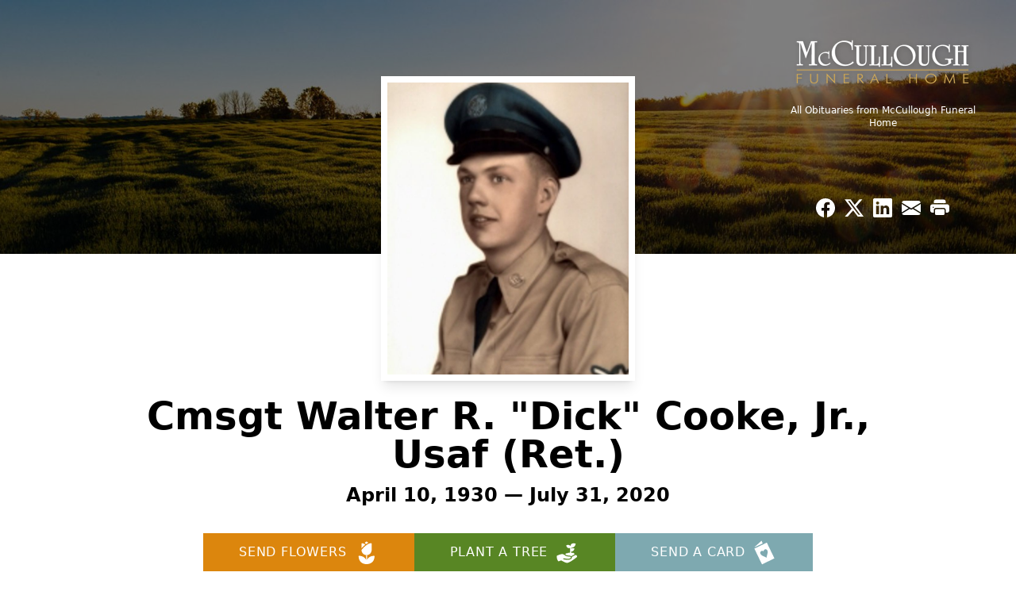

--- FILE ---
content_type: text/html; charset=utf-8
request_url: https://www.google.com/recaptcha/enterprise/anchor?ar=1&k=6LfbD20oAAAAAAPlLZs1uU5qJ0bx5ZB3rOEwue1V&co=aHR0cHM6Ly93d3cubWNjdWxsb3VnaGZoLmNvbTo0NDM.&hl=en&type=image&v=PoyoqOPhxBO7pBk68S4YbpHZ&theme=light&size=invisible&badge=bottomright&anchor-ms=20000&execute-ms=30000&cb=yz78jb2fcuf0
body_size: 48935
content:
<!DOCTYPE HTML><html dir="ltr" lang="en"><head><meta http-equiv="Content-Type" content="text/html; charset=UTF-8">
<meta http-equiv="X-UA-Compatible" content="IE=edge">
<title>reCAPTCHA</title>
<style type="text/css">
/* cyrillic-ext */
@font-face {
  font-family: 'Roboto';
  font-style: normal;
  font-weight: 400;
  font-stretch: 100%;
  src: url(//fonts.gstatic.com/s/roboto/v48/KFO7CnqEu92Fr1ME7kSn66aGLdTylUAMa3GUBHMdazTgWw.woff2) format('woff2');
  unicode-range: U+0460-052F, U+1C80-1C8A, U+20B4, U+2DE0-2DFF, U+A640-A69F, U+FE2E-FE2F;
}
/* cyrillic */
@font-face {
  font-family: 'Roboto';
  font-style: normal;
  font-weight: 400;
  font-stretch: 100%;
  src: url(//fonts.gstatic.com/s/roboto/v48/KFO7CnqEu92Fr1ME7kSn66aGLdTylUAMa3iUBHMdazTgWw.woff2) format('woff2');
  unicode-range: U+0301, U+0400-045F, U+0490-0491, U+04B0-04B1, U+2116;
}
/* greek-ext */
@font-face {
  font-family: 'Roboto';
  font-style: normal;
  font-weight: 400;
  font-stretch: 100%;
  src: url(//fonts.gstatic.com/s/roboto/v48/KFO7CnqEu92Fr1ME7kSn66aGLdTylUAMa3CUBHMdazTgWw.woff2) format('woff2');
  unicode-range: U+1F00-1FFF;
}
/* greek */
@font-face {
  font-family: 'Roboto';
  font-style: normal;
  font-weight: 400;
  font-stretch: 100%;
  src: url(//fonts.gstatic.com/s/roboto/v48/KFO7CnqEu92Fr1ME7kSn66aGLdTylUAMa3-UBHMdazTgWw.woff2) format('woff2');
  unicode-range: U+0370-0377, U+037A-037F, U+0384-038A, U+038C, U+038E-03A1, U+03A3-03FF;
}
/* math */
@font-face {
  font-family: 'Roboto';
  font-style: normal;
  font-weight: 400;
  font-stretch: 100%;
  src: url(//fonts.gstatic.com/s/roboto/v48/KFO7CnqEu92Fr1ME7kSn66aGLdTylUAMawCUBHMdazTgWw.woff2) format('woff2');
  unicode-range: U+0302-0303, U+0305, U+0307-0308, U+0310, U+0312, U+0315, U+031A, U+0326-0327, U+032C, U+032F-0330, U+0332-0333, U+0338, U+033A, U+0346, U+034D, U+0391-03A1, U+03A3-03A9, U+03B1-03C9, U+03D1, U+03D5-03D6, U+03F0-03F1, U+03F4-03F5, U+2016-2017, U+2034-2038, U+203C, U+2040, U+2043, U+2047, U+2050, U+2057, U+205F, U+2070-2071, U+2074-208E, U+2090-209C, U+20D0-20DC, U+20E1, U+20E5-20EF, U+2100-2112, U+2114-2115, U+2117-2121, U+2123-214F, U+2190, U+2192, U+2194-21AE, U+21B0-21E5, U+21F1-21F2, U+21F4-2211, U+2213-2214, U+2216-22FF, U+2308-230B, U+2310, U+2319, U+231C-2321, U+2336-237A, U+237C, U+2395, U+239B-23B7, U+23D0, U+23DC-23E1, U+2474-2475, U+25AF, U+25B3, U+25B7, U+25BD, U+25C1, U+25CA, U+25CC, U+25FB, U+266D-266F, U+27C0-27FF, U+2900-2AFF, U+2B0E-2B11, U+2B30-2B4C, U+2BFE, U+3030, U+FF5B, U+FF5D, U+1D400-1D7FF, U+1EE00-1EEFF;
}
/* symbols */
@font-face {
  font-family: 'Roboto';
  font-style: normal;
  font-weight: 400;
  font-stretch: 100%;
  src: url(//fonts.gstatic.com/s/roboto/v48/KFO7CnqEu92Fr1ME7kSn66aGLdTylUAMaxKUBHMdazTgWw.woff2) format('woff2');
  unicode-range: U+0001-000C, U+000E-001F, U+007F-009F, U+20DD-20E0, U+20E2-20E4, U+2150-218F, U+2190, U+2192, U+2194-2199, U+21AF, U+21E6-21F0, U+21F3, U+2218-2219, U+2299, U+22C4-22C6, U+2300-243F, U+2440-244A, U+2460-24FF, U+25A0-27BF, U+2800-28FF, U+2921-2922, U+2981, U+29BF, U+29EB, U+2B00-2BFF, U+4DC0-4DFF, U+FFF9-FFFB, U+10140-1018E, U+10190-1019C, U+101A0, U+101D0-101FD, U+102E0-102FB, U+10E60-10E7E, U+1D2C0-1D2D3, U+1D2E0-1D37F, U+1F000-1F0FF, U+1F100-1F1AD, U+1F1E6-1F1FF, U+1F30D-1F30F, U+1F315, U+1F31C, U+1F31E, U+1F320-1F32C, U+1F336, U+1F378, U+1F37D, U+1F382, U+1F393-1F39F, U+1F3A7-1F3A8, U+1F3AC-1F3AF, U+1F3C2, U+1F3C4-1F3C6, U+1F3CA-1F3CE, U+1F3D4-1F3E0, U+1F3ED, U+1F3F1-1F3F3, U+1F3F5-1F3F7, U+1F408, U+1F415, U+1F41F, U+1F426, U+1F43F, U+1F441-1F442, U+1F444, U+1F446-1F449, U+1F44C-1F44E, U+1F453, U+1F46A, U+1F47D, U+1F4A3, U+1F4B0, U+1F4B3, U+1F4B9, U+1F4BB, U+1F4BF, U+1F4C8-1F4CB, U+1F4D6, U+1F4DA, U+1F4DF, U+1F4E3-1F4E6, U+1F4EA-1F4ED, U+1F4F7, U+1F4F9-1F4FB, U+1F4FD-1F4FE, U+1F503, U+1F507-1F50B, U+1F50D, U+1F512-1F513, U+1F53E-1F54A, U+1F54F-1F5FA, U+1F610, U+1F650-1F67F, U+1F687, U+1F68D, U+1F691, U+1F694, U+1F698, U+1F6AD, U+1F6B2, U+1F6B9-1F6BA, U+1F6BC, U+1F6C6-1F6CF, U+1F6D3-1F6D7, U+1F6E0-1F6EA, U+1F6F0-1F6F3, U+1F6F7-1F6FC, U+1F700-1F7FF, U+1F800-1F80B, U+1F810-1F847, U+1F850-1F859, U+1F860-1F887, U+1F890-1F8AD, U+1F8B0-1F8BB, U+1F8C0-1F8C1, U+1F900-1F90B, U+1F93B, U+1F946, U+1F984, U+1F996, U+1F9E9, U+1FA00-1FA6F, U+1FA70-1FA7C, U+1FA80-1FA89, U+1FA8F-1FAC6, U+1FACE-1FADC, U+1FADF-1FAE9, U+1FAF0-1FAF8, U+1FB00-1FBFF;
}
/* vietnamese */
@font-face {
  font-family: 'Roboto';
  font-style: normal;
  font-weight: 400;
  font-stretch: 100%;
  src: url(//fonts.gstatic.com/s/roboto/v48/KFO7CnqEu92Fr1ME7kSn66aGLdTylUAMa3OUBHMdazTgWw.woff2) format('woff2');
  unicode-range: U+0102-0103, U+0110-0111, U+0128-0129, U+0168-0169, U+01A0-01A1, U+01AF-01B0, U+0300-0301, U+0303-0304, U+0308-0309, U+0323, U+0329, U+1EA0-1EF9, U+20AB;
}
/* latin-ext */
@font-face {
  font-family: 'Roboto';
  font-style: normal;
  font-weight: 400;
  font-stretch: 100%;
  src: url(//fonts.gstatic.com/s/roboto/v48/KFO7CnqEu92Fr1ME7kSn66aGLdTylUAMa3KUBHMdazTgWw.woff2) format('woff2');
  unicode-range: U+0100-02BA, U+02BD-02C5, U+02C7-02CC, U+02CE-02D7, U+02DD-02FF, U+0304, U+0308, U+0329, U+1D00-1DBF, U+1E00-1E9F, U+1EF2-1EFF, U+2020, U+20A0-20AB, U+20AD-20C0, U+2113, U+2C60-2C7F, U+A720-A7FF;
}
/* latin */
@font-face {
  font-family: 'Roboto';
  font-style: normal;
  font-weight: 400;
  font-stretch: 100%;
  src: url(//fonts.gstatic.com/s/roboto/v48/KFO7CnqEu92Fr1ME7kSn66aGLdTylUAMa3yUBHMdazQ.woff2) format('woff2');
  unicode-range: U+0000-00FF, U+0131, U+0152-0153, U+02BB-02BC, U+02C6, U+02DA, U+02DC, U+0304, U+0308, U+0329, U+2000-206F, U+20AC, U+2122, U+2191, U+2193, U+2212, U+2215, U+FEFF, U+FFFD;
}
/* cyrillic-ext */
@font-face {
  font-family: 'Roboto';
  font-style: normal;
  font-weight: 500;
  font-stretch: 100%;
  src: url(//fonts.gstatic.com/s/roboto/v48/KFO7CnqEu92Fr1ME7kSn66aGLdTylUAMa3GUBHMdazTgWw.woff2) format('woff2');
  unicode-range: U+0460-052F, U+1C80-1C8A, U+20B4, U+2DE0-2DFF, U+A640-A69F, U+FE2E-FE2F;
}
/* cyrillic */
@font-face {
  font-family: 'Roboto';
  font-style: normal;
  font-weight: 500;
  font-stretch: 100%;
  src: url(//fonts.gstatic.com/s/roboto/v48/KFO7CnqEu92Fr1ME7kSn66aGLdTylUAMa3iUBHMdazTgWw.woff2) format('woff2');
  unicode-range: U+0301, U+0400-045F, U+0490-0491, U+04B0-04B1, U+2116;
}
/* greek-ext */
@font-face {
  font-family: 'Roboto';
  font-style: normal;
  font-weight: 500;
  font-stretch: 100%;
  src: url(//fonts.gstatic.com/s/roboto/v48/KFO7CnqEu92Fr1ME7kSn66aGLdTylUAMa3CUBHMdazTgWw.woff2) format('woff2');
  unicode-range: U+1F00-1FFF;
}
/* greek */
@font-face {
  font-family: 'Roboto';
  font-style: normal;
  font-weight: 500;
  font-stretch: 100%;
  src: url(//fonts.gstatic.com/s/roboto/v48/KFO7CnqEu92Fr1ME7kSn66aGLdTylUAMa3-UBHMdazTgWw.woff2) format('woff2');
  unicode-range: U+0370-0377, U+037A-037F, U+0384-038A, U+038C, U+038E-03A1, U+03A3-03FF;
}
/* math */
@font-face {
  font-family: 'Roboto';
  font-style: normal;
  font-weight: 500;
  font-stretch: 100%;
  src: url(//fonts.gstatic.com/s/roboto/v48/KFO7CnqEu92Fr1ME7kSn66aGLdTylUAMawCUBHMdazTgWw.woff2) format('woff2');
  unicode-range: U+0302-0303, U+0305, U+0307-0308, U+0310, U+0312, U+0315, U+031A, U+0326-0327, U+032C, U+032F-0330, U+0332-0333, U+0338, U+033A, U+0346, U+034D, U+0391-03A1, U+03A3-03A9, U+03B1-03C9, U+03D1, U+03D5-03D6, U+03F0-03F1, U+03F4-03F5, U+2016-2017, U+2034-2038, U+203C, U+2040, U+2043, U+2047, U+2050, U+2057, U+205F, U+2070-2071, U+2074-208E, U+2090-209C, U+20D0-20DC, U+20E1, U+20E5-20EF, U+2100-2112, U+2114-2115, U+2117-2121, U+2123-214F, U+2190, U+2192, U+2194-21AE, U+21B0-21E5, U+21F1-21F2, U+21F4-2211, U+2213-2214, U+2216-22FF, U+2308-230B, U+2310, U+2319, U+231C-2321, U+2336-237A, U+237C, U+2395, U+239B-23B7, U+23D0, U+23DC-23E1, U+2474-2475, U+25AF, U+25B3, U+25B7, U+25BD, U+25C1, U+25CA, U+25CC, U+25FB, U+266D-266F, U+27C0-27FF, U+2900-2AFF, U+2B0E-2B11, U+2B30-2B4C, U+2BFE, U+3030, U+FF5B, U+FF5D, U+1D400-1D7FF, U+1EE00-1EEFF;
}
/* symbols */
@font-face {
  font-family: 'Roboto';
  font-style: normal;
  font-weight: 500;
  font-stretch: 100%;
  src: url(//fonts.gstatic.com/s/roboto/v48/KFO7CnqEu92Fr1ME7kSn66aGLdTylUAMaxKUBHMdazTgWw.woff2) format('woff2');
  unicode-range: U+0001-000C, U+000E-001F, U+007F-009F, U+20DD-20E0, U+20E2-20E4, U+2150-218F, U+2190, U+2192, U+2194-2199, U+21AF, U+21E6-21F0, U+21F3, U+2218-2219, U+2299, U+22C4-22C6, U+2300-243F, U+2440-244A, U+2460-24FF, U+25A0-27BF, U+2800-28FF, U+2921-2922, U+2981, U+29BF, U+29EB, U+2B00-2BFF, U+4DC0-4DFF, U+FFF9-FFFB, U+10140-1018E, U+10190-1019C, U+101A0, U+101D0-101FD, U+102E0-102FB, U+10E60-10E7E, U+1D2C0-1D2D3, U+1D2E0-1D37F, U+1F000-1F0FF, U+1F100-1F1AD, U+1F1E6-1F1FF, U+1F30D-1F30F, U+1F315, U+1F31C, U+1F31E, U+1F320-1F32C, U+1F336, U+1F378, U+1F37D, U+1F382, U+1F393-1F39F, U+1F3A7-1F3A8, U+1F3AC-1F3AF, U+1F3C2, U+1F3C4-1F3C6, U+1F3CA-1F3CE, U+1F3D4-1F3E0, U+1F3ED, U+1F3F1-1F3F3, U+1F3F5-1F3F7, U+1F408, U+1F415, U+1F41F, U+1F426, U+1F43F, U+1F441-1F442, U+1F444, U+1F446-1F449, U+1F44C-1F44E, U+1F453, U+1F46A, U+1F47D, U+1F4A3, U+1F4B0, U+1F4B3, U+1F4B9, U+1F4BB, U+1F4BF, U+1F4C8-1F4CB, U+1F4D6, U+1F4DA, U+1F4DF, U+1F4E3-1F4E6, U+1F4EA-1F4ED, U+1F4F7, U+1F4F9-1F4FB, U+1F4FD-1F4FE, U+1F503, U+1F507-1F50B, U+1F50D, U+1F512-1F513, U+1F53E-1F54A, U+1F54F-1F5FA, U+1F610, U+1F650-1F67F, U+1F687, U+1F68D, U+1F691, U+1F694, U+1F698, U+1F6AD, U+1F6B2, U+1F6B9-1F6BA, U+1F6BC, U+1F6C6-1F6CF, U+1F6D3-1F6D7, U+1F6E0-1F6EA, U+1F6F0-1F6F3, U+1F6F7-1F6FC, U+1F700-1F7FF, U+1F800-1F80B, U+1F810-1F847, U+1F850-1F859, U+1F860-1F887, U+1F890-1F8AD, U+1F8B0-1F8BB, U+1F8C0-1F8C1, U+1F900-1F90B, U+1F93B, U+1F946, U+1F984, U+1F996, U+1F9E9, U+1FA00-1FA6F, U+1FA70-1FA7C, U+1FA80-1FA89, U+1FA8F-1FAC6, U+1FACE-1FADC, U+1FADF-1FAE9, U+1FAF0-1FAF8, U+1FB00-1FBFF;
}
/* vietnamese */
@font-face {
  font-family: 'Roboto';
  font-style: normal;
  font-weight: 500;
  font-stretch: 100%;
  src: url(//fonts.gstatic.com/s/roboto/v48/KFO7CnqEu92Fr1ME7kSn66aGLdTylUAMa3OUBHMdazTgWw.woff2) format('woff2');
  unicode-range: U+0102-0103, U+0110-0111, U+0128-0129, U+0168-0169, U+01A0-01A1, U+01AF-01B0, U+0300-0301, U+0303-0304, U+0308-0309, U+0323, U+0329, U+1EA0-1EF9, U+20AB;
}
/* latin-ext */
@font-face {
  font-family: 'Roboto';
  font-style: normal;
  font-weight: 500;
  font-stretch: 100%;
  src: url(//fonts.gstatic.com/s/roboto/v48/KFO7CnqEu92Fr1ME7kSn66aGLdTylUAMa3KUBHMdazTgWw.woff2) format('woff2');
  unicode-range: U+0100-02BA, U+02BD-02C5, U+02C7-02CC, U+02CE-02D7, U+02DD-02FF, U+0304, U+0308, U+0329, U+1D00-1DBF, U+1E00-1E9F, U+1EF2-1EFF, U+2020, U+20A0-20AB, U+20AD-20C0, U+2113, U+2C60-2C7F, U+A720-A7FF;
}
/* latin */
@font-face {
  font-family: 'Roboto';
  font-style: normal;
  font-weight: 500;
  font-stretch: 100%;
  src: url(//fonts.gstatic.com/s/roboto/v48/KFO7CnqEu92Fr1ME7kSn66aGLdTylUAMa3yUBHMdazQ.woff2) format('woff2');
  unicode-range: U+0000-00FF, U+0131, U+0152-0153, U+02BB-02BC, U+02C6, U+02DA, U+02DC, U+0304, U+0308, U+0329, U+2000-206F, U+20AC, U+2122, U+2191, U+2193, U+2212, U+2215, U+FEFF, U+FFFD;
}
/* cyrillic-ext */
@font-face {
  font-family: 'Roboto';
  font-style: normal;
  font-weight: 900;
  font-stretch: 100%;
  src: url(//fonts.gstatic.com/s/roboto/v48/KFO7CnqEu92Fr1ME7kSn66aGLdTylUAMa3GUBHMdazTgWw.woff2) format('woff2');
  unicode-range: U+0460-052F, U+1C80-1C8A, U+20B4, U+2DE0-2DFF, U+A640-A69F, U+FE2E-FE2F;
}
/* cyrillic */
@font-face {
  font-family: 'Roboto';
  font-style: normal;
  font-weight: 900;
  font-stretch: 100%;
  src: url(//fonts.gstatic.com/s/roboto/v48/KFO7CnqEu92Fr1ME7kSn66aGLdTylUAMa3iUBHMdazTgWw.woff2) format('woff2');
  unicode-range: U+0301, U+0400-045F, U+0490-0491, U+04B0-04B1, U+2116;
}
/* greek-ext */
@font-face {
  font-family: 'Roboto';
  font-style: normal;
  font-weight: 900;
  font-stretch: 100%;
  src: url(//fonts.gstatic.com/s/roboto/v48/KFO7CnqEu92Fr1ME7kSn66aGLdTylUAMa3CUBHMdazTgWw.woff2) format('woff2');
  unicode-range: U+1F00-1FFF;
}
/* greek */
@font-face {
  font-family: 'Roboto';
  font-style: normal;
  font-weight: 900;
  font-stretch: 100%;
  src: url(//fonts.gstatic.com/s/roboto/v48/KFO7CnqEu92Fr1ME7kSn66aGLdTylUAMa3-UBHMdazTgWw.woff2) format('woff2');
  unicode-range: U+0370-0377, U+037A-037F, U+0384-038A, U+038C, U+038E-03A1, U+03A3-03FF;
}
/* math */
@font-face {
  font-family: 'Roboto';
  font-style: normal;
  font-weight: 900;
  font-stretch: 100%;
  src: url(//fonts.gstatic.com/s/roboto/v48/KFO7CnqEu92Fr1ME7kSn66aGLdTylUAMawCUBHMdazTgWw.woff2) format('woff2');
  unicode-range: U+0302-0303, U+0305, U+0307-0308, U+0310, U+0312, U+0315, U+031A, U+0326-0327, U+032C, U+032F-0330, U+0332-0333, U+0338, U+033A, U+0346, U+034D, U+0391-03A1, U+03A3-03A9, U+03B1-03C9, U+03D1, U+03D5-03D6, U+03F0-03F1, U+03F4-03F5, U+2016-2017, U+2034-2038, U+203C, U+2040, U+2043, U+2047, U+2050, U+2057, U+205F, U+2070-2071, U+2074-208E, U+2090-209C, U+20D0-20DC, U+20E1, U+20E5-20EF, U+2100-2112, U+2114-2115, U+2117-2121, U+2123-214F, U+2190, U+2192, U+2194-21AE, U+21B0-21E5, U+21F1-21F2, U+21F4-2211, U+2213-2214, U+2216-22FF, U+2308-230B, U+2310, U+2319, U+231C-2321, U+2336-237A, U+237C, U+2395, U+239B-23B7, U+23D0, U+23DC-23E1, U+2474-2475, U+25AF, U+25B3, U+25B7, U+25BD, U+25C1, U+25CA, U+25CC, U+25FB, U+266D-266F, U+27C0-27FF, U+2900-2AFF, U+2B0E-2B11, U+2B30-2B4C, U+2BFE, U+3030, U+FF5B, U+FF5D, U+1D400-1D7FF, U+1EE00-1EEFF;
}
/* symbols */
@font-face {
  font-family: 'Roboto';
  font-style: normal;
  font-weight: 900;
  font-stretch: 100%;
  src: url(//fonts.gstatic.com/s/roboto/v48/KFO7CnqEu92Fr1ME7kSn66aGLdTylUAMaxKUBHMdazTgWw.woff2) format('woff2');
  unicode-range: U+0001-000C, U+000E-001F, U+007F-009F, U+20DD-20E0, U+20E2-20E4, U+2150-218F, U+2190, U+2192, U+2194-2199, U+21AF, U+21E6-21F0, U+21F3, U+2218-2219, U+2299, U+22C4-22C6, U+2300-243F, U+2440-244A, U+2460-24FF, U+25A0-27BF, U+2800-28FF, U+2921-2922, U+2981, U+29BF, U+29EB, U+2B00-2BFF, U+4DC0-4DFF, U+FFF9-FFFB, U+10140-1018E, U+10190-1019C, U+101A0, U+101D0-101FD, U+102E0-102FB, U+10E60-10E7E, U+1D2C0-1D2D3, U+1D2E0-1D37F, U+1F000-1F0FF, U+1F100-1F1AD, U+1F1E6-1F1FF, U+1F30D-1F30F, U+1F315, U+1F31C, U+1F31E, U+1F320-1F32C, U+1F336, U+1F378, U+1F37D, U+1F382, U+1F393-1F39F, U+1F3A7-1F3A8, U+1F3AC-1F3AF, U+1F3C2, U+1F3C4-1F3C6, U+1F3CA-1F3CE, U+1F3D4-1F3E0, U+1F3ED, U+1F3F1-1F3F3, U+1F3F5-1F3F7, U+1F408, U+1F415, U+1F41F, U+1F426, U+1F43F, U+1F441-1F442, U+1F444, U+1F446-1F449, U+1F44C-1F44E, U+1F453, U+1F46A, U+1F47D, U+1F4A3, U+1F4B0, U+1F4B3, U+1F4B9, U+1F4BB, U+1F4BF, U+1F4C8-1F4CB, U+1F4D6, U+1F4DA, U+1F4DF, U+1F4E3-1F4E6, U+1F4EA-1F4ED, U+1F4F7, U+1F4F9-1F4FB, U+1F4FD-1F4FE, U+1F503, U+1F507-1F50B, U+1F50D, U+1F512-1F513, U+1F53E-1F54A, U+1F54F-1F5FA, U+1F610, U+1F650-1F67F, U+1F687, U+1F68D, U+1F691, U+1F694, U+1F698, U+1F6AD, U+1F6B2, U+1F6B9-1F6BA, U+1F6BC, U+1F6C6-1F6CF, U+1F6D3-1F6D7, U+1F6E0-1F6EA, U+1F6F0-1F6F3, U+1F6F7-1F6FC, U+1F700-1F7FF, U+1F800-1F80B, U+1F810-1F847, U+1F850-1F859, U+1F860-1F887, U+1F890-1F8AD, U+1F8B0-1F8BB, U+1F8C0-1F8C1, U+1F900-1F90B, U+1F93B, U+1F946, U+1F984, U+1F996, U+1F9E9, U+1FA00-1FA6F, U+1FA70-1FA7C, U+1FA80-1FA89, U+1FA8F-1FAC6, U+1FACE-1FADC, U+1FADF-1FAE9, U+1FAF0-1FAF8, U+1FB00-1FBFF;
}
/* vietnamese */
@font-face {
  font-family: 'Roboto';
  font-style: normal;
  font-weight: 900;
  font-stretch: 100%;
  src: url(//fonts.gstatic.com/s/roboto/v48/KFO7CnqEu92Fr1ME7kSn66aGLdTylUAMa3OUBHMdazTgWw.woff2) format('woff2');
  unicode-range: U+0102-0103, U+0110-0111, U+0128-0129, U+0168-0169, U+01A0-01A1, U+01AF-01B0, U+0300-0301, U+0303-0304, U+0308-0309, U+0323, U+0329, U+1EA0-1EF9, U+20AB;
}
/* latin-ext */
@font-face {
  font-family: 'Roboto';
  font-style: normal;
  font-weight: 900;
  font-stretch: 100%;
  src: url(//fonts.gstatic.com/s/roboto/v48/KFO7CnqEu92Fr1ME7kSn66aGLdTylUAMa3KUBHMdazTgWw.woff2) format('woff2');
  unicode-range: U+0100-02BA, U+02BD-02C5, U+02C7-02CC, U+02CE-02D7, U+02DD-02FF, U+0304, U+0308, U+0329, U+1D00-1DBF, U+1E00-1E9F, U+1EF2-1EFF, U+2020, U+20A0-20AB, U+20AD-20C0, U+2113, U+2C60-2C7F, U+A720-A7FF;
}
/* latin */
@font-face {
  font-family: 'Roboto';
  font-style: normal;
  font-weight: 900;
  font-stretch: 100%;
  src: url(//fonts.gstatic.com/s/roboto/v48/KFO7CnqEu92Fr1ME7kSn66aGLdTylUAMa3yUBHMdazQ.woff2) format('woff2');
  unicode-range: U+0000-00FF, U+0131, U+0152-0153, U+02BB-02BC, U+02C6, U+02DA, U+02DC, U+0304, U+0308, U+0329, U+2000-206F, U+20AC, U+2122, U+2191, U+2193, U+2212, U+2215, U+FEFF, U+FFFD;
}

</style>
<link rel="stylesheet" type="text/css" href="https://www.gstatic.com/recaptcha/releases/PoyoqOPhxBO7pBk68S4YbpHZ/styles__ltr.css">
<script nonce="Um4qVmQz_hnopMQL32pc4Q" type="text/javascript">window['__recaptcha_api'] = 'https://www.google.com/recaptcha/enterprise/';</script>
<script type="text/javascript" src="https://www.gstatic.com/recaptcha/releases/PoyoqOPhxBO7pBk68S4YbpHZ/recaptcha__en.js" nonce="Um4qVmQz_hnopMQL32pc4Q">
      
    </script></head>
<body><div id="rc-anchor-alert" class="rc-anchor-alert"></div>
<input type="hidden" id="recaptcha-token" value="[base64]">
<script type="text/javascript" nonce="Um4qVmQz_hnopMQL32pc4Q">
      recaptcha.anchor.Main.init("[\x22ainput\x22,[\x22bgdata\x22,\x22\x22,\[base64]/[base64]/[base64]/bmV3IHJbeF0oY1swXSk6RT09Mj9uZXcgclt4XShjWzBdLGNbMV0pOkU9PTM/bmV3IHJbeF0oY1swXSxjWzFdLGNbMl0pOkU9PTQ/[base64]/[base64]/[base64]/[base64]/[base64]/[base64]/[base64]/[base64]\x22,\[base64]\x22,\x22IGTCvsKzwp0Gwq8MPMK/[base64]/U8OeYMKSGRDDm8OAwq3CvVhbOcK/SFIvwq3DmsK/[base64]/[base64]/FMKEw69ww6tQOcKCwqTCrcKqQTbCkl3DoSU2wqbCoxRKGcKIYjxaAGZQwovCmMKROWRwcA/CpMKLwp5Nw5rCi8OjYcOZSsK6w5TCgidtK1fDiiYKwq45w5zDjsOmUw5hwrzCuXNxw6jCnMOKD8OlTsK/RApKw5rDkzrCqUnConF9ScKqw6BdUzEbwqRCfibCqg0KesKwwpbCrxFSw43CgDfCicOHwqjDiAjDvcK3MMKpw4/CoyPDtcO+wozCnGHCrz9QwrI/wocaMX/[base64]/wph+w5nCrMKsw7h3w6/Do8Odwo4VYMKLEsOVT8O/IildIyLCpMOVcMKkw5fDqMKbw7rCrkQ0wofCuURVOWnCgUHDrAHCkcOxYjzCsMOECQUXw5LCq8KswpVuYcKbw6IGw7wuwpsqGXtkRsKtwrVXwobCpAbCu8K/OyLCjx/DvcOEwpZgYkg2bB7CgMOALcK3T8KbecOmw74+wpXDosO0HMONwqgcSMOKLG/Dvg9xwpTChcO3w78hw7PCjcKEwr8qVcKOfcKgD8OmacOwWhjDqDRxw4hwwpLDohhTwpzCn8KAwqLDljsBYsOIwoUrRHYfw4lvw4h+HsKqd8Kjw5bDqFgfesK8UUjChDgqw65qZ3rCosKjw6N2wrHCnMK5A0QVwooDbj1TwpxcMsOuwqRyaMO2wpfCrk9Kwp7DscK/w5EFZBVNBMOcVxhkwoIxasKKw4rCtcKHw48Ww7XCmWxqwpNxwrdISzYmMMK2KnLDuCDCssOiw5kDw71yw5JTXiVkXMKVLgXCjsKFNsOrAW1VRjnDvnZfwqHDrWxBGsKpw7ZmwrRrw45vwpZMQBt7A8OqF8Osw7xBw7lmw5rDg8OgMsKDwpVQdicPT8OewqRzEDw/[base64]/Cv8O9w7kle0dkf8OlSQvCq8OJFz8fw4MTwofDu8O5w5TCncOhwrPCkhtdw5/CkMKTwpx4wr/DqjtawpbDjsKQw6ZLwrseK8KXNcO1w4PDo2hBbgxUwoHDmsKWwrnCvH/Dq3/[base64]/DhD/DtiHCs8OXFjQmw7ZAw4TDisKHCEfDj37ClQgOw6nCmMKBGsKhwrEiw7NFwrTCk8O8R8OOO1zDjsKFw7zDnCfCgU3DrcOow7loB8OebX4DRsKWA8KbEsKbFU9kPsKuwp42PHLCksK/b8OPw70lwo0+R3VBw4Flw5DDt8OkccKHwrAtw7HDocKFwpTDk0oKQ8K2wqXDnXzDmsObw7sNwp5pwrbCksKIw5DCizE5w7ZhwpgOw6HCiEXCgnpIbCZrD8KNwosxbcOYw7HDqlvDp8Ovw4hpT8K7ck3CssKAOBAKTQ8ywq1awqFjYh/DpcOSYhbDssKbLkR6w41uCcOuw4nCoiXCoXPCrzHDi8K+wrvCucOpbMKgQG/Dn2dPw5lrZsOiw68fw44UBsOuLDDDmMK1asKmw4fDhMKrTVgTBsKkwojDj0h3woXCo0HCgcOUFsKFFhHDqiHDugTChMO7K2HDjipowr1HHhlNJcOSw41cL8Kcw7rClmPCg1/DicKLw4fCpWkow5bCvCAiC8KCw67DkhjDngZfw6nDjFQDwrvCt8K6T8O0acKDw5/ChXhTV3HCu0t9wrQ0ZA/CpE1Mw7LCisKzaWIywp11wq97wqQnwq4wL8OgRcOLwq4kwoICXmPDnXwhK8OgwqrCrW4MwpYqwrrDjcO+GcKVCsOeAk4mwr07wqnCn8OvI8KAAlUoLsOsL2bDuGfDuUnDkMKCVsO1w4IpMcO2w5DDtUcZwq3Cs8O6ZsKFwo/CuhHDkQRYwqQUwoY+wrxtwrQew7l4U8K0SMKjw43DqsO9PMKFBybDmisVX8OzwoPDm8OTw5VyQ8OsNcOiwo7Cu8OzW0EGwqrDl2vDj8OsKcOmwpDDuU7CsTFzV8OIOxl7MMOvw5RPwqY6wo/CvMOoNQojw6nCnyLCuMKzahomw7vCrDfDk8Ozwr7Dk3rCvx4xJhbDgzYQPcKrwofCqyvDr8OpAn/DqS1BKhdGRsKEHWjCmMOnw400wqgowrthBMO8w6bDi8O2worCqWDCpHViOsKEF8KQC13CtMO9XQoRS8OIW2JxHAbDicOMw6zDmXbDkcOUwrILw4I9woMjwoY9Y3bCmMO5FcK9H8OmKsKOW8KBwp8tw4lQXzcFU2Yrw5/DqUXDtUxlwovClcOxYi0PABjDnsK6QC1cFMOgKDfCg8OeEipXw6VywrfChcOUEkDCjjzDk8K2w7fCjMKvExXCgHPDhXjCncOlOBjDjgclORLCqhA0w43DgMOJBBLCoRI2w4fCg8KkwrzCi8KnRFxAPCcrBMKNwp92IsOoNTl/[base64]/JGpNSSpjw7rCssOGBWh8w7/Dll3Cm8OAw5PDgEHCoWcIw5Nfw6omKcKhwoDDinYvwpHDlWrChcKYJsOFw5waPMKsfwN6EsKAw6BhwrTDmhfDl8OPw4HDlsKKwqsGw6TCnVfDrMKfGsKrw4zCvsKMwprCrl3CqV1hQBXCty0Iw7sWw6DCvg7DkcKnw5/DmzoaBsKsw5XDiMKhXsO3wr4Rw6jDtcOKw5LDmcOawq/Cr8OfNRk9cTwPw5RwGcOmCMKyUxEYfD9Sw7vDh8OIw6Ijwo3DuDdSwr4YwrjDoBTCiAhSwozDhhXCs8KPWSkBYj/CpcK/XMKkwrd/WMK/wrLCmRXCmMKpDcOtQznDqi8nwpfCpg/CviAIRcKJwrLCtwvDp8OqH8KoX146BsOEw4gnXSzCrWDCjXloa8OcSMK5wo/DmiLCqsOKYGbDgxDCrnsiQcKfwozCszzCpzPDkk3Ci0/DkGbCjBR3CTjCgsKmGsOTwqjCsMObYTMzwqjDrMOFwootejwPdsKqwrliNcOdwq9xw5bCgsKsAF4jwoXCo2Mqw6fDl3lpwq0Vw59zM33Ct8Opw4nCssKvbWvDvXvCksKSJ8KswqBOc1TDpwvDjUkfMcOVw7VeV8KREyrCn1rDlBlAwqlXaxTCl8Knw7YXw7jDuE/[base64]/IzfDtAvDtMObwoHCgcK/[base64]/L8K+G8Ozw4DCgcOYfFfDhcKOw6vDlxh+woB0w4LCssK+KMOzEcOaKRFZwqhpC8OeE3QBwqnDmBrDqHZIwqh8GC/DmsKVHUl9DjPDuMOVw50DCMKTw7fCqMOuw57DgT8fQ2/CvMKhwrLDg3B/wpLDvcOHwoV0woDDmMKTw6XCq8K6fW1swqTCiALDvlgYw7jCpcK/[base64]/w74wwrcfHx7CnyfDkVI7w7rCpS5bBsOFw6YIwpFpA8Kgw6PCnMKXLsKYwp7Dgz7CpRDCty7DpMKdKh4uwr13VEYCw7rDmlMDXCPCrMKFN8KrGlDDoMO0WMOrUsKmZnPDhxDCqsOTeGkDQMOPTcK0w6rCrGXDjjY/[base64]/[base64]/OsOAw4w9BMK4w4VXSsK2wpJfbMOxwoEnJsKmOcKEIcKJGsKOfMOoAnXCvMKTw6JKwqbDlzPCjHvCrsKswpQ3IVQhckrCncOMwrDDqwzCkcOmecKQByMzRcKDw4NENcORwqgrSsOYwrBHb8O/NcOZw6wXL8K9XcO1wpvCrWNxw4okDGPDtG/CqsOewrnDiHUtOhrDh8ORwrslw7XCtMOWw4vDpGXCqQY9HBl4AMOGwq9UZ8OZwoPCi8KGZsKSAMKCwrM/wqfDgkDCpcKFXVkRJgDDlcKHKcOWw7fDjsOIV1HCv0DDhx0zw6/CicOuw74kwpnCiFjDn2TDnilpR3tMScKUDcO6TMOvwqYuwqMWdTrCtndrw7Z1VQbDu8OvwrYbZ8Khw5NEeklEw4EIw7oCEsOJRVLDlU0WWcOhPyMVQMKLwrAdw7vDg8KGVSrDgFzDnwvCtMOePRnCocOBw6bDvHfCrcOswp/CrThWw5jDm8O7PBhAwrc8w7oYJhHDum8PMMOcwrZOwrrDkTNTwql1eMOJTsKFwp/CocKAw6fCv2ojwq5JwpPCjcO6wrnDjm7Dm8OtIMKhwqHDpQJdJlESEwvChcKFwqpzw6h2woQXFMK/DsKGwonDjgvCuBotw6pTGU/Dp8KWwrdoLlttHcKtw4gQU8O+ZndPw4YvwpJ5KgPCisO2w4HCrMOsHylyw4XDosKHwr/DigrDqUrDr0fCv8OUw75Bw6Ijw5zDghfChW8+wrAtbiXDl8K3NhjDlcKDCTbCqMOkXsKYVzjDlsKAw4zCjU0pKMKnw6rDujAfw6F3wp7CkTcDw4wWcgNpLsOFwrVEw48xw7A7FV9ww6I0w4RnRH9uLsOkw7LDnGtDw4lYXBcSdFTDosKow7VxZMOdGcO2LsOdPMK/wq/[base64]/[base64]/S3dGwp7CpMOwwohRw6Jhw5rCuWQrbsKjGMO5LEI4L0h1PEAaZBHCszvDlQ7CvcKow6ErwoPDuMOYX0o/TCBBwrVuPcO/wovDj8Omwp5desKKw7oMfsOVwpoiLMO9GkTCqcKwfxzCh8OqcG94FMOJw5hBdBtHPGXCn8OGa2IrKjTCsU8Ww63CugN4wq7ChC/CmydGw6XCj8O6ZTnDh8OqcMK0w69ZOsOmwoNzwpVawr/CiMKEwpM4diLDpMOsMkMFwrHCuDd6GMO+TTbChUhkUhLDu8KGWEnCqcOew6Ngwq/CrsKnC8OjZ3/DhcOsIH5dN0YDccOaI3Enw6hwGcO0w6XCjXBMNnbClS3CvREsUcKTw7oPVUJKShPCt8Oqw6kYEMOxJcKlTkdvw6J6w67DhTDChsOHw4TDgcKGwobDoBhPw6nCkncqw57Dn8KTGcOXw4jCvcKXJG/Cs8KAQMOoOcKNw49PGsOsb2LDvMKHFGPDnsO+wqvDgMOkHMKOw63Do3XCssO+UMKEwpsjHCLDlcKTLcOowrJnwqc7w7QRPMKmSGFawr9Yw4smO8KSw4DDhWgncMOeXSZhwrvDgsOEwr8xwrg8w74ZwqHDs8KsV8OcT8OlwoQuw7rClzzCmsKCCWpAF8OSCsK/Uwx5VX/DncOPX8Kgw4E0OsKZw7tcwrB6wplFS8Kjwp/CvMO4wogMZsKKfcKuQhrDn8KAwpbDksKHwp3CoXFHDcOnwr3Cty40w6DDvsKLI8Ofw6PClsOlTndVw7DCrjoTwojCo8KpdFs9fcOdERXDl8OewpnDkiJGEMK3CV7Dk8OkcgsIc8OhanVdwrHCgiEXwoV1BHbCiMKEwrDDh8Kew4PCvcOFL8Oyw4/CvsOPR8OVw5jCsMKlwp3DhQUmIcOCw5PDt8OXw4AKKRY/a8O5w7/DnDZhw4pEwqPDlBAhw77DuHLDgcO4w7/ClcOqw4HCkcKtTMKQK8KXGsKbwqRzwrxGw5dew4zCv8Omw5B/W8KvWGjCvHjCpBrDqMK9wqTCpHDDoMKedTUvZSbCpSnDn8O9HMKla1XDpsKcI2t2AMOUVQXDt8K3F8KGw5tJOz8Fwr/DrsKxw6HDvwU3woLDmcKeL8KjD8OkRX3DlmJ1GAbDv2nCoi/[base64]/wqsKwrHCrBpAA8Oxw6LCkzxaw6zCicO9MlBfw6xcwoTCu8KwwrciJcKgwp4zwrTDjMOmCcKcPMOHw54JMwbCjsOew6pMKz3Dum3CiQcew5fCrU4qw5XCncOuLMKEDTw8wrnDr8K2EnHDisKIGk/DhmPDlTTDmQMpbcOaHcObZsOww5V5w5kOwr3Dp8K3wp/Coi7Cs8OZw6URw4vDnU/DqWRBL0gCMRLCpMKpwo8qPMO5wqZ3wqACwoIeL8Kqw6HChsOJThldGMOkwpV3w6nCiy5iMcOoRG/Cv8KjNcKuZMOTw5ROw71XXcOcYcKqE8OSw4fDh8Kuw5XDnsOPJjDCrsOhwpsuw7TDs3x1woBYwrDDjiQGwq/Ch2VcwoLDrMOPGgslKMKZw4txZU/Drg/Dl8Kqwrw/wrfClVnDqcKxw6IiUTwjwp8ow53CnsKNdMKmwq/[base64]/[base64]/[base64]/CsMOFwokvPMOvHkLCuhA3wqcSw7oXNsKYdHsmNlPDr8KkczAIBXl2w7MmwobCpxHCpEBYwrYGD8OZZMOQwr1AFcO/[base64]/KcOww4LChi1Aw7rCt8OzO0Ixw57Ci8O+V3XCk3YHw6dRasOIUMK8w4LDhH/DoMKswrjCh8K3wqdsXMOlwrzCkxUZw6nDjMOhfAXCgTgfAmbCsG3DucOkw5dbLjTDoljDt8OlwrgXwoXDtFLDpT4NwrnCjwzCvsKVOHInRWvCvB/Dt8OEwqTCi8KdMm3Cp13DmMOjUcOww53DgRh2w5ADGsKHbxFXL8Ogw5AAwrzDjn18VcKIB0p+w67DmMKZwq/Dg8KCwqLCpcKJw5MmDcK0wpFvwpbCrcKRFGchw53DiMKzwqvCuMKUacKiw4c2AHNIw4cbwqR/PE5iw6ICL8OJwqYAJCLDvCV0VyDCo8Kiw4vDg8O1w79PLB/CpwvCtjvDqsO2BxTCsy3CkcKfw5N4wonDk8KvWMKdw7Y8HgYkwqzDksKGWBNnJMOBdMOyPX/CmMOZwpg6Q8OXMAshw5fCiMOJScO7w7zCl1DCr1gKRyA8I3XDlcKZw5fCsUIdUsOvNMO4w5XDgcO0BcONw68CAMONwoY7wpgUw63CosKmKMKkwpfDgsOvJ8OFw5XDpMOtw5jDsVTDsilnw5BRFcKcw5/CsMKVZsKYw6nDnsOjAToQw6HDlMO9B8K0WMKkwoMVVcONB8KKw7FuecKcRhIGwp3Cl8OdF2wvBcKNw5fDiThmRBDCtcOVHcKQdH8VUEnDjMKpNyZAbkgHCcK/RW3DqcOKacKyFMO1woXCgMO+VT3CkU1ow5PDt8O8wrfChcOZRA3DhE3DksOKwpoMbwHCr8OBw47Cg8OdIMKvw4MvOFXCjVkeLDvDh8OAET/CpHbDkB9WwpVQXiXCmGsyw7zDmhUowqbCtMO9w4XCrDrDjsKTwo1uwprDkMOdw64Mw41AwrbDohDClcOlAFYzdsKlFhE1S8OJwpPCsMO/w5DCrsKyw6jCqMKGYUvDl8OEwqXDu8Ode28+w5opaVcAIMOdL8KdGsKJwr54w51LNREmw63DrH1wwoYGw4XCsDAbwrXCusOFw7zCoAZpLD1wWHnCjsOALi8ew4JSbMOSw5sDWsKUNMKKw67CpyfCosO+wrjCjgZTw5nDrBfDiMOmYsK0w7/[base64]/CncOcw4/CvsOZw6kvw5xqBMO4w6zDuynDiUsOw5IQw6kRwqXCtWsbE2xJw5tEwqrChcKWc1QETMO4w40WMUJ/[base64]/[base64]/CosKrw7bCjRvDlHp/csKEOwjDtVLCjMKEw4Uoa8KpVzsFGsKuw4PDg3HCpcKcIMKHw6HDv8KSw50EZQLCql7DnSURwqR5wprDlcKIw4/CkMKcw6/DvCFeTMOleWcmSGHDp14mwpTCpl7CshXClMO2wpxsw5glNMKzUsO/b8Ozw5pcRDbDsMKkw5hVX8OcfB7CtMKWwonDvsOwXxfCuDhcQsKOw4/ConDDsV/[base64]/wrvDhsK2w5PDnsK5wpULw43DtBAmw7l/LhtHXMKyw4jDnTnCqi3ChxRMwqrCocOqCX3CgCpTdlfDqnbCuVUgwqpmw5nDhMKqw4LDrw3Dv8KAw7bDqMKhw7JkDMORNcOQKztzFnwlRMK6w4NPwp1+wp0hw6Irw49kw7Irw5PDvcOfASRbwp5tPz/DucKDOsKxw7TCsMKnNMOlEiHDkT/[base64]/DnC3CuV9uwqDDgsKCHTrDmm3CpcO8LV7Dm1bCqsOJEsO6RcKsw7HDm8KEwokVwqnCssOrXg/Cmx7Cs0XCvUw6w5vDu2glCmtNJcOracK7w73DnMKGOsOiwrccDMOawpfDhcKEw6vDp8K+wr/CiDDCmwjClBF6JFbDgWzCujLCicOTFMKEXWQgLXvCusOXKH3DrsK/w7DDk8OmMDM1wrjDky/DrcK9w7Zgw5kwLcOPMMK9csKSEDDDkG3CnsO3HGJ7w7FfwolfwrfDhFcTTkgzHcOawqthOS3Cn8K0AsKnBcK3w7New4vDnCDCgQPCqX/Dg8KtDcKJAFN9Om8YQcKxPsOGM8OFOVIvw4fCi1vDh8OWBMKrw43CtcOxwq1hSsK/wqHCiy3CssKTwonCqw1pwr9Pw7HChsKZw4HCiEXDszw6wqnCjcKRw4FGwrXDqCk2wpDCqG1LEsO/[base64]/CmFYEw5UTw6Zyw7ciwrvCqsOYAMOcwowHOk5Aw5zDsXfCosK0bWdAwpDCmhM5H8OcIwU6PDplNsObwpLDosKUZ8OZwobCngbDhVnDvQoXw4HDrAfDnzfCusOJRGl4wq3DjxrCigfDssK0EhA/fsOsw4FcLA/DicO0w5fCgcKPfsOqwoZqfwInbivCpibChMO/[base64]/Dr8K0MXrCvVPDoUTDm8OZYcOwwpVOw7pmw6Muwpw/wpgew5rDpcOxasOYwrHCn8KhQcKOFMO4E8OJVsOhw7TCti8fw54jw4UDwprDgnzDukzCmgzCmmrDmBjCgicGZmAMwrrCvB3DsMKbCxY6Dg3Cv8O9Wn7DiT/DpE3CnsK3w7DCqcKJDD7CkU8jwq49wqRqwqJ4wqRoQ8KQFHF4HXDCp8Kqw7Bxw58sEsOBwpNJw6fCsC/CmMKtfMKgw6fCgMOoPsKkwovDosORXcOWSsOWw5fDncKcwqs/[base64]/[base64]/CjsO7w4gjwrXCkx3DrRViwqbDnBgeLWc9wp0ZwpXDrMK1wrMOw5hOQ8ONdGMyIwh4SkfCtsKjw5hNwpM1w5jDs8OFFMKsV8K+Dn/CpUXDpMOHchszMThSw7Z2E3/DmsKgdsKdwo/Dg3rCvcKLwoPDj8Knwp7DmxnCgMK2eg/Dg8KfworCvsK6w5zDi8OeFCvCuFLDpMOKw6vCkcO3Z8Kww6HDqGI2GRo+dsK0ckBkMcKrAsOdVxh+wr7CqsKhX8KLUhkmwpjDnBA9w4cWWcKqw4DCmS4pw40LJsKXw5fCn8Obw6rCrMKZKcK8cwMXFm3DlMKow78IwqAwbE0NwrnDj37DlMOtw5fCgMOcw7/Cp8OlwpcLQsKKWRnCvGfDm8Obwo1zGMKlfF/CqijDt8OCw6HDkcKPf2PClsKTNxPCp1YnQMOTwoXDj8Kkw7gsN2N7axzCqMKjw6wke8KgKX3DlsO4XmjCscKqwqM5SMOaLsKCTMOdfcK7wqEcwpbDpRxYwqN/[base64]/TjJvwpjDvQxpw5JkfknDvcKkwrjCggHCvC/DoQQvw4nDuMKzw7Qxwq1kTmzCjcO1w6jDt8OcVsOGHMO5wp5Lw4oUcx/DgsKrwrjCpAswVVjCscOsU8KFw7Z7wp3CvkJhPcOTMMKRSFXDhG4+D23DgmzDocOhwrk/a8KvcMOyw4BMNcKpDcOGw5nCkVfCjMKqw6oNJsONRC4sCsOsw73Cn8OPw67CnkF4w6Jhwo/Crz0BchRXw4rDmAjDhVRXQCodKDFYw7zDjzZtEhB2U8K+w4AAw4nClMKQYcOrwr1gGMKpFMKCXAhow4jCpT7CqcKnwpjCnyrDpg7Dmm0wYgNwVTRjf8KIwpRQwoxGKzAiw4DCgxocw7XCh1s0wpcrLBXCg1gnwp3CucO5w5pqKlPDiU/[base64]/ClcOaw45XDMOHwrXDrl4JLsKhBmLClkLDhkZswqnDh8KrGTsaw7TDrxjDo8OIG8Kbwoc1wrtCw747fcOHA8KKw6TDusK+BA5Mwo7DoMKGw7gWKcOJw6TCkCHCicOZw6cww4fDqMKPw7HCpMKiw5bDhsOow6J/w6nDnMOLRmc6asKYwrfDjcOtw49XDjs2w7l/TF7CnBbDj8O+w63CgMKAfsKkSgvDunUmwpU9w5lZwoTClyHDo8O+eyvDhknDuMKiwpPCvRnCiGPCpcOtw6VmaBfCqE8DwrdIw58iw54GCMO4Dg96w4/Cg8KCw43Drz7DiCDCmmPClUzCkDZbYcOmLVhSJ8KswrzDrSw9w4vCilTDssKvAsKlKFfDtcKqw7nCpQvCmBtkw7TCqQ0DY05Dw7FOAcKuK8Kbw47CtFjCr1LCpMKrC8K0OQRwdkEOw5vDncOGw47Cs0QZGS/DnwIAIsOXaQNbQBvDl27DogwowpQQwqQvP8Kzwpo6w5New654bsKfDl8JCVLCuXjCsGgWUXBkbkPDq8Opw7Uxw63ClMKSw7NKwpHCvsKLD1xww7nCulHDtVdrdsKKSsKIwoLDmsKNwq3CsMOlWFLDn8OOY1zDjgRxS0Vvwq90wqo7w5/[base64]/CmMOfw6Vdw6JIw4PCsgsNwrvCg0vCj1XDgl3CpEoWw7jDncKyJMOHw5t3TQc9wrrCqcOiC33CjXNXwqMSw7JZFMK5f2oMa8KpEkPDpB91wpwmwqHDgsOtWcK1OcO4wqVYwrHCjMKHfMKkfMKUS8KBFhQjwoDCg8KnKCPCnX/DrMKLf3AceygKXjLCksO/EMO9w7VsA8KRw6BOQ2LCkCPDt1jCoF3CqcOIbBLCocOCH8K4wrwXQcKCfTHCvsOVazghcMO/HgBywpc0HMKDInbDrsKrw7fCnjdyBcKJdy9gw7wJw53Dl8KFEsO8A8OTw6oGw4/[base64]/DikVwwpzCssOswoHDpEMewrTDssKTRsONaxBrN0XDi0hRU8Kqwr/CokY2Zxt4RxDCi0zDmxAWwogxMUHCnyvDq3BCOcOiw7jChjHDkcOcTV5Zw7gjU1Jdw6rDt8Okw7o/wrNDw75Nwo7DkhU1VHDClm0Pf8KOBcKXwr7DpXnCvw3CvGADDcKyw7NRFmDCnMOgwprCrxDCu8OowpDDmWd7LSbDuDjCgcKLw6ZFwpLCt09Vw6/DhkN4wpvCmXA6G8KiacKdecKGwpRdw5fDvsOxPCXDuTHCjG3CikbCtx/[base64]/[base64]/Cg8Ovw5/DkcOzLsOew4LCuEI/w7kZRBERw48pR8O2XzlPw5MuwqHClk8iw6DCocKkADQsewXDkyfCucOSw43CncKPwrJQJW5AwpfDmj3CjMOVQW1Qw57CqsKbw4NCAXwQwr/DpQPCssK4wqsDeMOvasKGwrbDgk7DksOkw5oCwoslW8Orw5kTVsKfw77CscK6w5PDqW/Ds8KnwqlGwoVLwodRWsOCw610wq/Cn0J5G3DCoMOmw5YETSYdw73DgjPClMK9w7cpw6TDtx/[base64]/CocOfMhPCrTrDsFPDgWB1Z8KFATgrwqbDjcKZUMOrPVVTUsKFw5dJwp3Dv8O/[base64]/Ch8OJwqFew5MXZsOZwp7DpT7ChMKCbhZjwrcewrfCohfDsCTDpRABwqdBABLCoMK9wp/[base64]/wpNiAUHCpzlzdiDDrkVCwrBdwoPDimkKw4g6JMKUUEsCIsOIw40UwrVcSSFrIcOzw7ZxWMOud8Klf8KrfXjCvMK+w6REw77CjcOUw5HDpcKDUgrCiMOqdcOQLsOcGDnDpwvDisOOw6XDosO7wphqwoXDusO9w73Dp8OEU3h0ScKmwqRNwprCo3onYW/DsxArEcOZwpvDr8KHw5NqQsOBJMKBM8K2w57DvQ1kNMKBw5LDkHvCgMOvYnpzwpPCtAs8BsO3fFvCksKYw4smwq4SwrDDriRgwrfDl8Oow6PDo0how4vDjcORWENDwobCtsKXaMKDwpJ5elQ9w7EhwrDCkVsHwozCmAMCe23CqhHDmjzDv8K1W8OrwoUWLgbCuhPDrl/[base64]/[base64]/[base64]/CocOKY8KjWQHCgCrCgFoww6jCs8OAw5ZzGVcqBMOZPn7CjcOcwp/CpV9hIsKSRSXDlmsBw4vCmcKaSBLDnS0GwpfCvC3CogZvLXfDmRsCCSEybsOWw6PDgWrDncOUSjlbwrg6w4fCsnU6Q8KaICTCpxsbw7PDrWQKEcOgw6fCsxhDbhHCvcKxVhctIQzCgF4NwqxVw75pZx9owr0CAMOGW8KZFRIdEH9dw6PDrMKLdjXDviYHFDHCpz0/R8KcUMOEw5dEAgdww4oawpzCmmPClMOkwp1EaU/DusKuanPCjScuw7dMMgc1Dg56w7PDncOHw6HDmcKMw7zDrQbCkVRERsKmw5ldY8KpHHnCvHtXwovCksKRwqXDgsKTw4HDoD/DiCPDs8Kcw4Yywr7ChcKoYlpGM8Kbw6LDhC/DsnzCn0PCt8KUD08dFk9dYFVjwqEtw4IPw7rCoMKbwqg0w5TDnhLDlknCrAlrA8KWCENiQcKST8Krwp3DvsKwS2Vkw7vDj8Kxwpplw7nDi8KlEn/DkMK4MzfDnndiwoIbaMOwc2IbwqUrwr01w63DuCnCmFZ2w6LDg8Ovw4hmVcKbwqPDhMK+w6XDiknCkHp1eRrCjcOeSj8zwpMKwpl7w7PDh1AAIcKPEScUe03Du8KDw7TDnjZWwrMLcE4AX2dqw6VkVW84w6oLw69LRUEdwpvDksO/w6zDncKUw5ZyScOBw7jCg8OCP0DCqXPCvcKXRsOSecKWw5vDm8KbVR17QlLCmX5xE8OIW8K3RUMfc0Uewq5ywo/ChcKePSM9P8KbwrbDmsOmAsOiwpfDrsKmNmfDhmpUw4k6AX9Kw6htw77DhsK/JcOlDyNxNsKBwq43OEATZT/DqsKZw6tNw6vDnhbDqTM0S39WwqJOwoLDhsOewqFuwoDDqlDDs8OiFsOLwq7DncOPXhDDohDDosO2w61yRyUiw6ggwo1gw5nClVjDsRInP8KAbCFKwpvDnzDCkMOiDsKmE8OHP8K9w4zDl8Kpw7BhCjBww4/CsMK0w6jDlcO5w60gf8KYRMORw6hYwr7Dn3rCp8ODw4LChwDDknhRCCPDtMK5w4ELw6fDo0jCtcOWZcOVJcKTw47DlMOJw5tQwo3CujTClsK1w5PCjmDCrMOpK8OlEMOnYgnCosKHacKwHVVWwq4ew5rDn0nDm8OLw61Lwp4PX2lsw4zDpMOqw7jDi8O/wp/DjMKjw4w5wq5nFMKibMO7w57CnMKiw6XDv8KqwpIPw5XCniF6ajd1XcOow74vw4XCsnfDoDnDqcOBwozDgwXCv8Obwrlvw5/DgknDoSAzw5h+HcK5V8KqfQ3DhMO5wqMeC8OPTAsSbMKbwrJGw5XCjB7Dh8K8w6g4CA8gw4sec2kMw4BRcsOgDHzDgMKLS3zCg8OQM8KVIQfClDfCrMK/w5LCjcKPXQZDwpMDwr9afmtcNcKdCcKowo7DhsOJP3vCj8OVwpwZw5w8w4xmw4DCr8KjTsKLw7TDv2vCmjXClMKxJcK5ADYSw7bDssK3wpPChzc/w7/DosKZw6wxCcOFX8OuLsO9aBYmFsOPwpjCqlk5PcOKDntpbn/[base64]/w5NxWVpFwr3CjmLCucOLwqscwrzDqMKewqbDjlpHdGnCh8OMKsKvwrDCl8KLwqMew4HCrcKyEXTDu8KteTzCr8KTd3HCjgPCgsO7YDbCtSDDgMKOw5lZMMOoXMKIMMKJHDzDnsOZUMOGOMOTRMKkwq/Dk8O+aAV1wpjCl8OuAWDCkMOqI8K8G8Ovwr5HwpVBdMORw77DhcOMccOWICzChFzCs8OswrZVwrdcw5F9w6zCmUXCtU3CpyTCjhLDvcOJScO9w7jCrsOOwo3DtMOdw7zDsVY8DcOEe3fDrC5sw5bCvE98w5dAJ3fClxHCgnTCr8OfUcKcFMOIfMO2bl5/GmtxwppiDMKRw4fCtWEiw7sCw5bDvMKwW8KVw4R9w4fDmVfCugEdBS7DgUjCtxU0w6xCw4pWUXnCqsKmw5PDisK2w4kOw6rDlcKIw7sCwpENTsK6D8O0FMKFSMKvw6DCqsOuw6TDicOXDG0gIgV9wrrCvMKmNF7Ch2BeCcOmGcOPw6DCi8KkRsOQHsKVw5HDusOAwq/[base64]/Cn0Ylw6XCuVsnw5/CsgwHw5dgwrteHDDDkcO+KsKywpJqwrDDqMKkw5zDmDbDpsK5WcOcw6bDlsKXBcOgw6zCnjTDtcOMPHvDvlQFYsOxwrrDusKlaTBKw6cEwoMsAz4DeMOMw5/DjMOawqrCrnvChcOVw5hgHirDpsKVXMKZwqbCmhsRwobCp8OGwot6X8Oww5lSbsK5ZnvCp8O5fgLDgVDDiXHDljnCl8Okwo9Fw67DsA1vTQxOw7HCn2nCpRMmCBgnUcKReMKjMlbDrcOpYVovJGLDmU3DisOgwrggwpPDksOlwowEw7g/w5LCkRvDlcKjTV7CsG7CtGg1wpXDj8Kbw5V8WsKgw5XCmF87wqTChcKIwp4Bw6DCqWROC8OMWxbCjcKPPsOww7ccw4J3NE/DvcKIDR7CqiVmw7UoUcOHwoHDvi/Cr8O9wodYw5vDvRsowrE/w7TDpTvDmVzDq8KBw6vCoT3DiMKqwp/Dq8Ohwr4Ew5LDoCZnamZbwoxZf8KsQsK4IcOJwqVLVy7CoXXDhA3DvcKpD0/Dt8Okw7zCqDo4w5XCssOkKwbCm3p4EsOUOzHCg1RLLVBRA8OZDX0kbG/DgRfDk2XDv8OSw7PDlsO4ecOzaXTDrMK0SUhPBMK0w5hoPSbDt3gdH8K9w77CuMOxQcOJwpzCikXDoMO2w4RIwpTDgQDDi8O3w5ZgwpoTwqfDo8KZBcOKw6REwrPDtHrCtwNAw6jCjAXCpgvDk8OAKMOWUMOoCk5jwq8IwqYIwprCtiFObC8/wpQ2D8K/JnEkwpDCtWZeBzfCr8KwM8O1wo0ew63ChsOpfsOGw73DrsKIQCHDnMKATsOMw7zDui1Aw44yw6rDtsOuO3YUw5jDkx0/[base64]/[base64]/wqdKPUB7w7ETQWXDoHjCp3LDp8OLw7HCvyI2JkDDsXAow7vDhcK9bUh4MWLDjwskWsK2w4XChWHCoF7CicKgwpLDtSnDiWbCisOEw53CosOrb8KgwrxyHDYIc2XDlUfCmFEAw6/Cv8OSBjIgNsKBwo3Cp0PCtgtnwrPDpXZQc8KfJmHCiDXCjMK+NMOAORXDvsOkecKxFMKLw7vCtw0ZCV/Ds04Rwop7woLDi8KoccK6C8K1H8OJwrbDucO+wpNmw4Egw53DgFbCvjYWdklKw5g/woTCiFdbcWwscAVhwrY1bSdxLsO6w5DCoRrCvF0rDMOjw4Riw7Uhwo/Dn8OGwrA6O27DkcKVB2DCkkYuwrBewrHCpMKbfsK/w41KwqTCq1xWAMOgw7XDrErDpyHDjcK/w71cwq5GC1IcwqPDsMKawqfCqAREw7bDq8KKw7RhX19IwonDrwDCngJow7/DnC/Djyx9w5nDgwTDkX4Ow4HCkgfDnMO1NsOCWcK6w7TCthjCusKMKcOVWlNAwozDtnLCrcKiwq/[base64]/Dj8ObClJ2d8KcMibDjDLDk8KDSXh8LjfCucKwLT1PXDBSw5g/w53CiiDCkcKCW8O2YnLCrMOfJQHClsK2Jxxuw4zCgUDCk8Kfw6TDhMOxw5Fqw47ClMOZaTHDt27DvFpawrk+wpbCrzdtw4fDmWTDiwIbw6nDqGJEKsOfwozDjC/DkBwfwqMxw5bDqcKMw6Z7TmQtDMOqIMKdJsKPwpgDw7LDjcK5woApURoRSMOMDCpWZVxtwr/[base64]/CjyLCtUHDscK7TMKrwp/ChsOdFcKQw5bCtzkmwrILPsOSwo0kwrAww5bCqsO5bcKzwoJUw4k1WjvCs8OvwoDDkUEiwojCh8OgTsO2wqMVwrzDt3zDm8K7w5rCrMK7LkLDijvDnsKnw5sgwo/DlsKJw71sw48dUXTDhEDCg1HCjsOWOMOzw50nKx3CtsOEwqMJDRTDi8OVw7bDnz3Cv8ONw7PDqsOmWmVYR8KSMi7CucOyw7wcK8K6w55RwpYhw7vCusOYJ2nCrcK8QykRXcOrw4FfW35pPEzCj17DvXU8wrNvwp5bNR0HIMKswpRkPS7CkyvDr0hPw4RIcG/Cj8OHBhPCucKBUgfCqsKQw5Q3KGIVNEF+JjPCusOGw5jDpH7Do8OfZMOBwoICw4QzacOaw518wozCi8ObBsKjwpAQwq9mQMKvMsOIw5k2I8K2DsORwrFfwpIHTiFLeFIaXMOWwoXDiiDCtFkDIGbDpcKvwqLDkMKpwp7ChsKCMwk5w5IZIcOvCGDDq8K9w5B/wpnCucO9LcOUwoHCt1siwrrCtsOnw5FmIDFoworDvsKeXAZlSlvDnMOUwpjDvBZ/[base64]/[base64]/wqjDpcOlHGJ+wpzCmsOrc2fDicO1w414wowQd8KAcsOZYcK7w5ZLY8K+wq9+w7XDjxhgECE3F8Opw4YZKcOMe2UpF3t4YcOrP8Kgwqkmwrl7wotVQ8Kha8K0ZsKxTH/CvnBiw4xKwojCqsK+eUlPKcKLw7ZpdVjDq1DCnA3DnQVtNgXCoyEsdcK8NsKtWAnCn8KFwo3DmGnDtMOiwr5OaS9dwrVrw6bDpUYXw6XDln46fxzDjsKFMSZowoRcwp8aw4XChFx5w7PCjcK8IUhGGxJ8wqYKwpPDoVM4Y8OZehgFw5vDo8OGR8OdFG/[base64]/XHvCnxDCsMOGNcOKw5TDuMO+EWMzCHxcdQvCl2DCtwDCmDQhw6wHwpQ2wocAVkILfMKoZgUnw7N5FHPCqcKtTzXCt8OWTsOoccOBwovDpMKnw49+wpJVwp0fXcOXX8Krw47Dv8OTwocZCcKVw7NKwrDDmMOuIsOgw6VNwrYwe3BrWGUHwp/Cm8OleMKPw6Mhw63DqsKRHMO8w7TCkgrCmijCpUk5wo4jB8OnwrbDtsKiw4bDtRrDpCUlBcKqfABmw7/[base64]/DrB5wScO2ST4nNUjCkTkBci0Kw7HCicKnFXtRLRvCicOFwoUMXyAfRCnCm8OHwqXDisKOw5/DqiLDpMOBw4rCnV4lwo3DscOCw4bCisKKbiDDnsKWwrgyw5I1wqzCh8Ojw58xw7pQIQZeD8OoGzXDty/Ch8OfDsOpO8KxworCgMOhI8OKw69DHcKqCkPCsicmw4w8esOHUsKsbmwaw6IoDsKgCV7DgcKKBAzCgcKgAcOMRk/CgRteJT7CuTTDv2ZgCMOJcSNdw7jDkS3Ck8ODwqokw5ZgwpPDpcO1w4dcd2/DpcONwojCk2zDhMKPYsKAw7jDt3XCk17DmsOBw5XDqWR1HsK6IDbCrQPDgMOWw5nCvjYBd0TCqjXDs8O7LcK7w6zDoT3Cm3TCmABgw5DCrMK0cWLCnzspYB3CmMOoWMKwKHTDrSbDtMK7XMK3O8O/w5HDtF07w4zDpsOpGiclwoLDsg7CpWMOwqgRwozCo1JveSDCiTbDmCxqMGDDsy3DlE/ClBPChxJMBltgI1rCigoCQTkgwqZiNsOcZFVaR1/Dlx5owodqAMO2fcOMBVNZaMOdwrzDsG5oKMK2WcOTNcOHw6Ygw4Njw7XCgUgHwpl4w5HDnSDCusOXD3/CtwhHw5nCnsOXw4d+w69dw4dpHsOgwrtrw6rDhUPDpU8lS0F2wq7DksKoO8OyQMOcFcOZwqPCgy/CpErCs8O0el8rA03DqEkqFMKyORwKLcKWEMOoQFMJEi0LSMKnw5Y2w556w4PDqcK3GsObw4JDw7TDu08mwqduasOhwoI7OjwWw6c9FMO+w6hnYcKRw7/DosOaw5g3wqAuwoNpXmFGC8O5wrAkP8KGwoDDvcKuwqxDPMKDWRBPwq8nRsK1w53CtTUlw4rDiz9Rwp0jw6/CqsO6wp3CvcKJw7DDiE8zwoHCrT4wISHClMKKw7Q+D2B/A3XDlw7CtHdPwr50wr7DmkQgwp7CjTTDuHrCkcK7YwHDo0vDjQwkby3CtcKyYFdOw7PDlgrDhQ/DhW00w4LDmsKew7LDrm12wrYla8OGdMOlw5/Cm8K1V8K6WsKUwovDqsKSdsOsOcOJWMO0wr/CpsOIw4scw5TDqikAw6B6wp0Bw6clwpbDhxvDuTnDosOswrXCgkctwrLDusOcZWslwqXDvWrChQfDlWLDrkxewoxYw5MjwqgNASVtEyJ5JsOQWsOcwoMTw5zCrlZeBTolw5LCv8O+MsO8dUEdwq7DjsKdw5/Du8OSwoszw7vCjcOsJ8Kjw6HCqMO6NwgLw5vClkLCtCfChWHCsB3DsFvCgWkIYUxHw5J9wrLCsldKwoXDusO9wp7DjMKnwoo3wo81EsORwp1CdGcuw6VnYMOtwqA/w5ISH2Imw6AfKxfCqsK4IDp/w77DpRbCpcOBw5LCusK3w63DoMKODsOcU8KQwpk/JD99KC7Ct8K1U8OzZ8KTLMKywpfDqB3CiQPClg1vcAEvFsOyfHbCniLDsA/Du8OXAcKFcMOowr4JSFzDhsKnw4DDhcKNWMOpwpoPwpXDm3jCll9UJl4jwpTDisOUwq7CtMOBwrJlw5JqQ8KHO2/[base64]/DkGDChMOgBzc+TcOtOA\\u003d\\u003d\x22],null,[\x22conf\x22,null,\x226LfbD20oAAAAAAPlLZs1uU5qJ0bx5ZB3rOEwue1V\x22,0,null,null,null,1,[21,125,63,73,95,87,41,43,42,83,102,105,109,121],[1017145,188],0,null,null,null,null,0,null,0,null,700,1,null,0,\[base64]/76lBhnEnQkZnOKMAhnM8xEZ\x22,0,0,null,null,1,null,0,0,null,null,null,0],\x22https://www.mcculloughfh.com:443\x22,null,[3,1,1],null,null,null,1,3600,[\x22https://www.google.com/intl/en/policies/privacy/\x22,\x22https://www.google.com/intl/en/policies/terms/\x22],\x22HDkOah0vIJMSqYBzZj12B6CvWNMukYJxN5cPx9PzWd4\\u003d\x22,1,0,null,1,1769007880644,0,0,[134,138,175,97],null,[215,203,140,134],\x22RC-sgJ8udSRYWw2fQ\x22,null,null,null,null,null,\x220dAFcWeA6S1R1j5qCSkr-CkH9-0ZjL1NCUclUF-iLfwBgta43cAmUPi2nQ5qrGwOfxX-cpI52uL55lUW9v4PJxOhCJgE1MNs6QoA\x22,1769090680592]");
    </script></body></html>